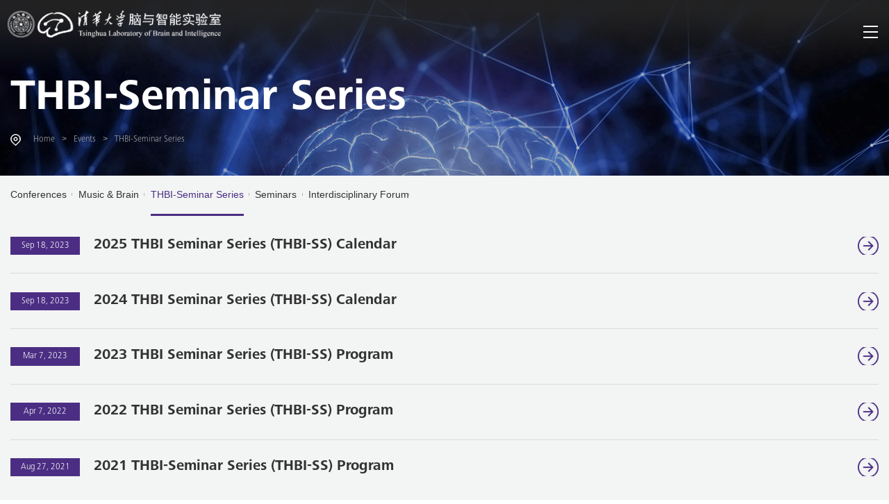

--- FILE ---
content_type: text/html
request_url: https://brain.tsinghua.edu.cn/en/Events/THBI_Seminar_Series.htm
body_size: 6985
content:
<!DOCTYPE html>
<html class="no-js">
    <head>
        <meta charset="utf-8">
        <meta http-equiv="X-UA-Compatible" content="IE=edge">
        <meta name="description" content="">
        
        <meta name="format-detection" content="telephone=no" />
        <meta name="format-detection" content="address=no">
        <meta http-equiv="X-UA-Compatible" content="IE=edge,chrome=1">
        <meta name="viewport" content="width=device-width,initial-scale=1.0,maximum-scale=1.0,user-scalable=0">
         <link rel="shortcut icon" type="image/x-icon" href="../favicon.ico" 　="">
        <title>THBI-Seminar Series-Tsinghua Laboratory of Brain and Intelligence</title><META Name="keywords" Content="清华大学脑与智能实验室,Tsinghua Laboratory of Brain and Intelligence,THBI-Seminar Series" />

        <!-- Set render engine for 360 browser -->
        <meta name="renderer" content="webkit">

        <link rel="shortcut icon" href="#" />
        <link rel="stylesheet" href="../css/animate.css">
        <link rel="stylesheet" href="../css/a_style.css">
        <link rel="stylesheet" href="../css/swiper.css" />
        <script src="../js/a_jquery_1.js"></script>

        <!--<![endif]-->
                        <!-- Compatible files -->
                        <!--[if lte IE 9]>
                        <i class="ie_bg"></i><div class="ie9tips"> <img src="../images/logo.png" alt=""> <p>本站不再支持您的浏览器，请使用360浏览器8及以上（极速模式）、IE10及以上、Chrome5、Safari6、Firefox 3.6及以上、 Opera 10.5及以上浏览器观看。请升级您的浏览器到 <a href="http://browsehappy.osfipin.com/" target="_blank" style="text-decoration:underline">更高的版本</a>！以获得更好的观看效果。</p></div>
                        <![endif]-->
    <!--Announced by Visual SiteBuilder 9-->
<link rel="stylesheet" type="text/css" href="../_sitegray/_sitegray_d.css" />
<script language="javascript" src="../_sitegray/_sitegray.js"></script>
<!-- CustomerNO:77656262657232307e78475c5356574200000003435c -->
<link rel="stylesheet" type="text/css" href="../list.vsb.css" />
<script type="text/javascript" src="/system/resource/js/counter.js"></script>
<script type="text/javascript">_jsq_(1017,'/list.jsp',-1,1797919122)</script>
</head>

    <body>
        <!--============================头部 开始=============================-->
        <section class="header_box">
            <header id="header">
                <div class="w172 clearfix">
                    <div id="logo" class="fl">
                        <div class="table">
                            <div class="table_cell">
<!-- 网站logo图片地址请在本组件"内容配置-网站logo"处填写 -->
<a href="../index.htm" title="脑与智能实验室英文"><img class="logo_white" src="../images/logo.png" alt=""></a>



                            </div>
                        </div>
                    </div>
                    <div class="fr clearfix">
                        <div class="header_link clearfix">
                            <div class="fr">
                                <div class="search_btn fr btn" name="tss">
                                    <img class="top_search_white" src="../images/top_search.png" alt="">
                                </div>
                                <script language="javascript" src="/system/resource/js/dynclicks.js"></script><script language="javascript" src="/system/resource/js/openlink.js"></script>

<ul class="clearfix fr">

									<li><a href="https://brain.tsinghua.edu.cn/" title="" onclick="_addDynClicks(&#34;wburl&#34;, 1797919122, 79665)">中文</a></li>
								</ul>
        
                            </div>
                        </div>
                        <nav id="nav" class="fr">
                            <ul class="clearfix">
                                <li class=""><a href="../index.htm" title="Home">
                                        <h3>Home</h3>
                                    </a>
                                                                  </li>
                                <li class=""><a href="../News.htm" title="News">
                                        <h3>News</h3>
                                    </a>
                                                                  </li>
                                <li>
                                    <a href="../People1/Directors.htm" title="People">
                                        <h3>People</h3>
                                    </a>
                                    <div class="sub">
                                        <div class="box">

                                        <div class="zdhej-div">     <a href="../People1/Directors.htm" title="Directors">Directors</a>
                                        
                                        
                                        
                                        
                                        
                                        
                                         </div>

                                        <div class="zdhej-div">     <a href="../People1/Faculty.htm" title="Faculty">Faculty</a>
                                        
                                        
                                        
                                        
                                        
                                        
                                         </div>

                                        <div class="zdhej-div">     <a href="../People1/Staff.htm" title="Staff">Staff</a>
                                        
                                        
                                        
                                        
                                        
                                        
                                         </div>
                                        </div>
                                    </div>
                                </li>
                                <li>
                                    <a href="../Research1/Research_Areas.htm" title="Research">
                                        <h3>Research</h3>
                                    </a>
                                    <div class="sub">
                                        <div class="box">

                                        <div class="zdhej-div">     <a href="../Research1/Research_Areas.htm" title="Research Areas">Research Areas</a>
                                        
                                        
                                        
                                        
                                        
                                        
                                         </div>

                                        <div class="zdhej-div">     <a href="../Research1/Research_Infrastructure.htm" title="Research Infrastructure">Research Infrastructure</a>
                                        
                                        
                                         
                                         <ul class="zdhsj-ul">
                                         
                                         
                                         
                                          <li>    <a href="../Research1/Research_Infrastructure/Non_Human_Primate_Research_Center.htm" title="Non-Human Primate Research Center">Non-Human Primate Research Center</a> 
                                         
                                           </li>
                                         
                                         
                                          <li>    <a href="../Research1/Research_Infrastructure/Brain_Imaging_Center.htm" title="Brain Imaging Center">Brain Imaging Center</a> 
                                         
                                           </li>
                                         </ul>
                                         
                                        
                                        
                                        
                                        
                                         </div>

                                        <div class="zdhej-div">     <a href="../Research1/Research_Centers.htm" title="Research Centers">Research Centers</a>
                                        
                                        
                                         
                                         <ul class="zdhsj-ul">
                                         
                                         
                                         
                                          <li>    <a href="../Research1/Research_Centers/Complex_Network_Intelligence_Center.htm" title="Complex Network Intelligence Center">Complex Network Intelligence Center</a> 
                                         
                                           </li>
                                         
                                         
                                          <li>    <a href="../Research1/Research_Centers/Brain_inspired_Computing_Social_Interaction.htm" title="Brain-inspired Computing &amp; Social Interaction Research Center">Brain-inspired Computing &amp; Social Interaction Research Center</a> 
                                         
                                           </li>
                                         
                                         
                                          <li>    <a href="../Research1/Research_Centers/Center_of_Music_and_Brain.htm" title="Center of Music and Brain">Center of Music and Brain</a> 
                                         
                                           </li>
                                         
                                         
                                          <li>    <a href="../Research1/Research_Centers/Child_Cognition_Center.htm" title="Child Cognition Center">Child Cognition Center</a> 
                                         
                                           </li>
                                         </ul>
                                         
                                        
                                        
                                        
                                        
                                         </div>

                                        <div class="zdhej-div">     <a href="../Research1/Publications.htm" title="Publications">Publications</a>
                                        
                                        
                                        
                                        
                                        
                                        
                                         </div>
                                        </div>
                                    </div>
                                </li>
                                <li>
                                    <a href="../Events.htm" title="Events">
                                        <h3>Events</h3>
                                    </a>
                                    <div class="sub">
                                        <div class="box">

                                        <div class="zdhej-div">     <a href="Conferences.htm" title="Conferences">Conferences</a>
                                        
                                        
                                        
                                        
                                        
                                        
                                         </div>

                                        <div class="zdhej-div">     <a href="Music_Brain/Bali_Workshop.htm" title="Music &amp; Brain">Music &amp; Brain</a>
                                        
                                        
                                         
                                         <ul class="zdhsj-ul">
                                         
                                         
                                         
                                          <li>    <a href="Music_Brain/Bali_Workshop.htm" title="Bali Workshop">Bali Workshop</a> 
                                         
                                           </li>
                                         
                                         
                                          <li>    <a href="Music_Brain/Summer_Camp.htm" title="Summer Camp">Summer Camp</a> 
                                         
                                           </li>
                                         
                                         
                                          <li>    <a href="Music_Brain/Activities.htm" title="Activities">Activities</a> 
                                         
                                           </li>
                                         </ul>
                                         
                                        
                                        
                                        
                                        
                                         </div>

                                        <div class="zdhej-div">     <a href="THBI_Seminar_Series.htm" title="THBI-Seminar Series">THBI-Seminar Series</a>
                                        
                                        
                                        
                                        
                                        
                                        
                                         </div>

                                        <div class="zdhej-div">     <a href="Seminars.htm" title="Seminars">Seminars</a>
                                        
                                        
                                        
                                        
                                        
                                        
                                         </div>

                                        <div class="zdhej-div">     <a href="Interdisciplinary_Forum.htm" title="Interdisciplinary Forum">Interdisciplinary Forum</a>
                                        
                                        
                                        
                                        
                                        
                                        
                                         </div>
                                        </div>
                                    </div>
                                </li>
                                <li>
                                    <a href="../Academic_Programs.htm" title="Academic Programs">
                                        <h3>Academic Programs</h3>
                                    </a>
                                    <div class="sub">
                                        <div class="box">

                                        <div class="zdhej-div">     <a href="../Academic_Programs/Short_term_Programs.htm" title="Short-term Programs">Short-term Programs</a>
                                        
                                        
                                         
                                         <ul class="zdhsj-ul">
                                         
                                         
                                         
                                          <li>    <a href="../Academic_Programs/Short_term_Programs/a2024_Summer_School.htm" title="2024 Summer School">2024 Summer School</a> 
                                         
                                           </li>
                                         
                                         
                                          <li>    <a href="../Academic_Programs/Short_term_Programs/a2022_Summer_School.htm" title="2022 Summer School">2022 Summer School</a> 
                                         
                                           </li>
                                         </ul>
                                         
                                        
                                        
                                        
                                        
                                         </div>

                                        <div class="zdhej-div">     <a href="../Academic_Programs/Graduate_Studies.htm" title="Graduate Studies">Graduate Studies</a>
                                        
                                        
                                        
                                        
                                        
                                        
                                         </div>
                                        </div>
                                    </div>
                                </li>
                                <li>
                                    <a href="../Open_Positions/Faculty_Staff.htm" title="Open Positions">
                                        <h3>Open Positions</h3>
                                    </a>
                                    <div class="sub">
                                        <div class="box">

                                        <div class="zdhej-div">     <a href="../Open_Positions/Faculty_Staff.htm" title="Faculty &amp; Staff">Faculty &amp; Staff</a>
                                        
                                        
                                        
                                        
                                        
                                        
                                         </div>

                                        <div class="zdhej-div">     <a href="../Open_Positions/Postdoctoral.htm" title="Postdoctoral">Postdoctoral</a>
                                        
                                        
                                        
                                        
                                        
                                        
                                         </div>
                                        </div>
                                    </div>
                                </li>
                                <li class=""><a href="../Contact_Us.htm" title="Contact Us">
                                        <h3>Contact Us</h3>
                                    </a>
                                                                  </li>
                            </ul>
                        </nav>
                    </div>
                </div>
                <i class="line_bot"></i>
            </header>
        </section>
        <script>
            $(window).scroll(function() {
                var winHeight = $(this).scrollTop()
                if (winHeight > 0) {
                    $('#header').addClass('xg');
                    $('#header').mouseleave(function(e) {
                        $('#header').addClass('xg');
                    });
                } else {
                    $('#header').removeClass("xg");
                    $('#header').mouseleave(function(e) {
                        $('#header').removeClass('xg');
                    });
                }
            });
        </script>
        
        <!--弹窗开始-->
        <div class="tc2">
            <div class="tc" name="tss">
                <div class="tc-box">
                    <div class="form">
                        <script type="text/javascript">
    function _nl_ys_check(){
        
        var keyword = document.getElementById('showkeycode1046929').value;
        if(keyword==null||keyword==""){
            alert("Please enter the content you want to retrieve!");
            return false;
        }
        if(window.toFF==1)
        {
            document.getElementById("lucenenewssearchkey1046929").value = Simplized(keyword );
        }else
        {
            document.getElementById("lucenenewssearchkey1046929").value = keyword;            
        }
        var  base64 = new Base64();
        document.getElementById("lucenenewssearchkey1046929").value = base64.encode(document.getElementById("lucenenewssearchkey1046929").value);
        new VsbFormFunc().disableAutoEnable(document.getElementById("showkeycode1046929"));
        return true;
    } 
</script>
<form action="../search.jsp?wbtreeid=1017" method="post" id="au3a" name="au3a" onsubmit="return _nl_ys_check()" style="display: inline">
 <input type="hidden" id="lucenenewssearchkey1046929" name="lucenenewssearchkey" value=""><input type="hidden" id="_lucenesearchtype1046929" name="_lucenesearchtype" value="1"><input type="hidden" id="searchScope1046929" name="searchScope" value="0">

<input type="text" name="showkeycode" id="showkeycode1046929">
<input id="bnt_close" type="submit" value=" " align="absmiddle" style="cursor: hand">


</form><script language="javascript" src="/system/resource/js/base64.js"></script><script language="javascript" src="/system/resource/js/formfunc.js"></script>

                    </div>
                </div>
                <div class="tc-bg"></div>
            </div>
        </div>
        <!--弹窗结束-->
        <!--pc header end-->
        
        <!--wap header-->
        <section class="m_header_box">
            <header id="m_header">
                <div id="logo">
                    <div class="table">
                        <div class="table_cell">
                            
<!-- 网站logo图片地址请在本组件"内容配置-网站logo"处填写 -->
<a href="../index.htm" title="脑与智能实验室英文"><img class="logo_white" src="../images/logo.png" alt=""></a>



                        </div>
                    </div>
                </div>
                <div id="nav_btn_box">
                    <div class="table">
                        <div class="table_cell">
                            <aside id="nav_btn">
                                <div class="point" name="1" id="mbtn"> <span class="navbtn"></span> </div>
                            </aside>
                        </div>
                    </div>
                </div>
            </header>
        </section>
        <nav id="m_nav">
            <div class="tc_search">
                  <script type="text/javascript">
    function _nl_ys_check1(){
        
        var keyword = document.getElementById('showkeycode1046950').value;
        if(keyword==null||keyword==""){
            alert("Please enter the content you want to retrieve!");
            return false;
        }
        if(window.toFF==1)
        {
            document.getElementById("lucenenewssearchkey1046950").value = Simplized(keyword );
        }else
        {
            document.getElementById("lucenenewssearchkey1046950").value = keyword;            
        }
        var  base64 = new Base64();
        document.getElementById("lucenenewssearchkey1046950").value = base64.encode(document.getElementById("lucenenewssearchkey1046950").value);
        new VsbFormFunc().disableAutoEnable(document.getElementById("showkeycode1046950"));
        return true;
    } 
</script>
<form action="../search.jsp?wbtreeid=1017" method="post" id="au5a" name="au5a" onsubmit="return _nl_ys_check1()" class="header-search" style="display: inline">
 <input type="hidden" id="lucenenewssearchkey1046950" name="lucenenewssearchkey" value=""><input type="hidden" id="_lucenesearchtype1046950" name="_lucenesearchtype" value="1"><input type="hidden" id="searchScope1046950" name="searchScope" value="0">
 

					<input type="hidden" name="s" value="so">
					<input type="text" name="showkeycode" id="showkeycode1046950" class="focus_js" placeholder="" name="keyword" autocomplete="off" style="color:#fff;">
					<button type="submit" class="btn_blue fl tc_close" value=""></button>
				


</form>

            </div>
            <ul class="m_nav_list">

                <li class="">
                    <a class="a" href="../index.htm" title="Home" title="">
                        <h3>Home</h3>
                    </a>
                </li>

                <li class="">
                    <a class="a" href="../News.htm" title="News" title="">
                        <h3>News</h3>
                    </a>
                </li>


                <li class="title">
                    <a class="a" href="../People1/Directors.htm" title="People" title="">
                        <h3>People</h3>
                        
                        
                        
                        
                    </a><i></i>
                    <div class="list">

                       <div class="div-i"> <a href="../People1/Directors.htm" title="Directors">Directors</a>
                        
                        
                        
                        
                        
                       </div>
                       
                       
                       
                        
                        
                        

                       <div class="div-i"> <a href="../People1/Faculty.htm" title="Faculty">Faculty</a>
                        
                        
                        
                        
                        
                       </div>
                       
                       
                       
                        
                        
                        

                       <div class="div-i"> <a href="../People1/Staff.htm" title="Staff">Staff</a>
                        
                        
                        
                        
                        
                       </div>
                       
                       
                       
                        
                        
                        
                    </div>
                </li>

                <li class="title">
                    <a class="a" href="../Research1/Research_Areas.htm" title="Research" title="">
                        <h3>Research</h3>
                        
                        
                        
                        
                    </a><i></i>
                    <div class="list">

                       <div class="div-i"> <a href="../Research1/Research_Areas.htm" title="Research Areas">Research Areas</a>
                        
                        
                        
                        
                        
                       </div>
                       
                       
                       
                        
                        
                        

                       <div class="div-i"> <a href="../Research1/Research_Infrastructure.htm" title="Research Infrastructure">Research Infrastructure</a>
                        
                        
                        
                        
                        
                        <i class="i"></i></div>
                       
                       
                       
                    <div class="list1">
<a href="../Research1/Research_Infrastructure/Non_Human_Primate_Research_Center.htm" title="Non-Human Primate Research Center">Non-Human Primate Research Center</a>
<a href="../Research1/Research_Infrastructure/Brain_Imaging_Center.htm" title="Brain Imaging Center">Brain Imaging Center</a>
                    </div>
                        
                        
                        
                        

                       <div class="div-i"> <a href="../Research1/Research_Centers.htm" title="Research Centers">Research Centers</a>
                        
                        
                        
                        
                        
                        <i class="i"></i></div>
                       
                       
                       
                    <div class="list1">
<a href="../Research1/Research_Centers/Complex_Network_Intelligence_Center.htm" title="Complex Network Intelligence Center">Complex Network Intelligence Center</a>
<a href="../Research1/Research_Centers/Brain_inspired_Computing_Social_Interaction.htm" title="Brain-inspired Computing &amp; Social Interaction Research Center">Brain-inspired Computing &amp; Social Interaction Research Center</a>
<a href="../Research1/Research_Centers/Center_of_Music_and_Brain.htm" title="Center of Music and Brain">Center of Music and Brain</a>
<a href="../Research1/Research_Centers/Child_Cognition_Center.htm" title="Child Cognition Center">Child Cognition Center</a>
                    </div>
                        
                        
                        
                        

                       <div class="div-i"> <a href="../Research1/Publications.htm" title="Publications">Publications</a>
                        
                        
                        
                        
                        
                       </div>
                       
                       
                       
                        
                        
                        
                    </div>
                </li>

                <li class="title">
                    <a class="a" href="../Events.htm" title="Events" title="">
                        <h3>Events</h3>
                        
                        
                        
                        
                    </a><i></i>
                    <div class="list">

                       <div class="div-i"> <a href="Conferences.htm" title="Conferences">Conferences</a>
                        
                        
                        
                        
                        
                       </div>
                       
                       
                       
                        
                        
                        

                       <div class="div-i"> <a href="Music_Brain/Bali_Workshop.htm" title="Music &amp; Brain">Music &amp; Brain</a>
                        
                        
                        
                        
                        
                        <i class="i"></i></div>
                       
                       
                       
                    <div class="list1">
<a href="Music_Brain/Bali_Workshop.htm" title="Bali Workshop">Bali Workshop</a>
<a href="Music_Brain/Summer_Camp.htm" title="Summer Camp">Summer Camp</a>
<a href="Music_Brain/Activities.htm" title="Activities">Activities</a>
                    </div>
                        
                        
                        
                        

                       <div class="div-i"> <a href="THBI_Seminar_Series.htm" title="THBI-Seminar Series">THBI-Seminar Series</a>
                        
                        
                        
                        
                        
                       </div>
                       
                       
                       
                        
                        
                        

                       <div class="div-i"> <a href="Seminars.htm" title="Seminars">Seminars</a>
                        
                        
                        
                        
                        
                       </div>
                       
                       
                       
                        
                        
                        

                       <div class="div-i"> <a href="Interdisciplinary_Forum.htm" title="Interdisciplinary Forum">Interdisciplinary Forum</a>
                        
                        
                        
                        
                        
                       </div>
                       
                       
                       
                        
                        
                        
                    </div>
                </li>

                <li class="title">
                    <a class="a" href="../Academic_Programs.htm" title="Academic Programs" title="">
                        <h3>Academic Programs</h3>
                        
                        
                        
                        
                    </a><i></i>
                    <div class="list">

                       <div class="div-i"> <a href="../Academic_Programs/Short_term_Programs.htm" title="Short-term Programs">Short-term Programs</a>
                        
                        
                        
                        
                        
                        <i class="i"></i></div>
                       
                       
                       
                    <div class="list1">
<a href="../Academic_Programs/Short_term_Programs/a2024_Summer_School.htm" title="2024 Summer School">2024 Summer School</a>
<a href="../Academic_Programs/Short_term_Programs/a2022_Summer_School.htm" title="2022 Summer School">2022 Summer School</a>
                    </div>
                        
                        
                        
                        

                       <div class="div-i"> <a href="../Academic_Programs/Graduate_Studies.htm" title="Graduate Studies">Graduate Studies</a>
                        
                        
                        
                        
                        
                       </div>
                       
                       
                       
                        
                        
                        
                    </div>
                </li>

                <li class="title">
                    <a class="a" href="../Open_Positions/Faculty_Staff.htm" title="Open Positions" title="">
                        <h3>Open Positions</h3>
                        
                        
                        
                        
                    </a><i></i>
                    <div class="list">

                       <div class="div-i"> <a href="../Open_Positions/Faculty_Staff.htm" title="Faculty &amp; Staff">Faculty &amp; Staff</a>
                        
                        
                        
                        
                        
                       </div>
                       
                       
                       
                        
                        
                        

                       <div class="div-i"> <a href="../Open_Positions/Postdoctoral.htm" title="Postdoctoral">Postdoctoral</a>
                        
                        
                        
                        
                        
                       </div>
                       
                       
                       
                        
                        
                        
                    </div>
                </li>
                <li class="">
                    <a class="a" href="../Contact_Us.htm" title="Contact Us" title="">
                        <h3>Contact Us</h3>
                    </a>
                </li>

            
            </ul>
            
        
        
        <script>

        $(".i").click(function () {
            $(this).parent().siblings(".list1").slideToggle()
      
            
        })
    </script>
    

            <p class="m_nav_link">
                
<a href="https://brain.tsinghua.edu.cn/" title="" onclick="_addDynClicks(&#34;wburl&#34;, 1797919122, 79665)">中文</a>


            </p>
        </nav>
        <section class="nav_mask"></section>
        <!--============================头部 结束=============================-->

        <!--============================主体 开始=============================-->
        <!-- list-banner start -->
        <div class="list-banner clearfix">
            <div class="pic"><img src="../images/nr-banner.jpg"></div>
            <div class="position">
                <div class="w132">
                    <h5><a> 



THBI-Seminar Series</a></h5>

     <p>
                   <a href="../index.htm">Home</a>
                >
                <a href="../Events.htm">Events</a>
                >
                <a href="THBI_Seminar_Series.htm">THBI-Seminar Series</a>
</p>

                </div>
            </div>
        </div>
        <!-- list-banner end -->
        <div class="list-box">
        <div class="list-nav">
            <div class="w132">
                <div class="m-list-nav"><h5>



THBI-Seminar Series</h5></div>
<ul class="clearfix">

        
                    <li class=""><a href="Conferences.htm" title="Conferences">Conferences</a></li>
    

        
                    <li class=""><a href="Music_Brain/Bali_Workshop.htm" title="Music &amp; Brain">Music &amp; Brain</a></li>
    

        
                    <li class="on"><a href="THBI_Seminar_Series.htm" title="THBI-Seminar Series">THBI-Seminar Series</a></li>
    

        
                    <li class=""><a href="Seminars.htm" title="Seminars">Seminars</a></li>
    

        
                    <li class=""><a href="Interdisciplinary_Forum.htm" title="Interdisciplinary Forum">Interdisciplinary Forum</a></li>
    
                </ul>
            </div>
        </div>
        <script>
            $(".list-nav .m-list-nav").click(function(){
              $(".list-nav ul").slideToggle();
            });
        </script>
        <div class="list w132 clearfix">
                <div class="list07">






<script language="javascript" src="/system/resource/js/centerCutImg.js"></script><script language="javascript" src="/system/resource/js/ajax.js"></script><ul>
                    <li>
                        <a href="../info/1017/1585.htm" target="_blank" title=" 2025 THBI Seminar Series (THBI-SS) Calendar ">
                            <i>Sep 18, 2023</i>
                            <p> 2025 THBI Seminar Series (THBI-SS) Calendar </p>
                        </a>
                    </li>
                
                
                    <li>
                        <a href="../info/1017/1401.htm" target="_blank" title=" 2024 THBI Seminar Series (THBI-SS) Calendar ">
                            <i>Sep 18, 2023</i>
                            <p> 2024 THBI Seminar Series (THBI-SS) Calendar </p>
                        </a>
                    </li>
                
                
                    <li>
                        <a href="../info/1017/1361.htm" target="_blank" title=" 2023 THBI Seminar Series (THBI-SS) Program ">
                            <i>Mar 7, 2023</i>
                            <p> 2023 THBI Seminar Series (THBI-SS) Program </p>
                        </a>
                    </li>
                
                
                    <li>
                        <a href="../info/1017/1323.htm" target="_blank" title=" 2022 THBI Seminar Series (THBI-SS) Program ">
                            <i>Apr 7, 2022</i>
                            <p> 2022 THBI Seminar Series (THBI-SS) Program </p>
                        </a>
                    </li>
                
                
                    <li>
                        <a href="../info/1017/1141.htm" target="_blank" title="2021 THBI-Seminar Series (THBI-SS) Program">
                            <i>Aug 27, 2021</i>
                            <p>2021 THBI-Seminar Series (THBI-SS) Program</p>
                        </a>
                    </li>
                
                
                
                    </ul>
                    <div class="fanye"> <link rel="stylesheet" Content-type="text/css" href="/system/resource/css/pagedown/sys.css"><div class="pb_sys_common pb_sys_normal pb_sys_style1" style="margin-top:10px;text-align:center;"><span class="p_t">5articles in total</span> <span class="p_pages"><span class="p_first_d p_fun_d">First</span><span class="p_prev_d p_fun_d">Previous</span><span class="p_no_d">1</span><span class="p_next_d p_fun_d">Next</span><span class="p_last_d p_fun_d">Last</span></span></div></div><script>_showDynClickBatch(['dynclicks_u12_1585','dynclicks_u12_1401','dynclicks_u12_1361','dynclicks_u12_1323','dynclicks_u12_1141'],[1585,1401,1361,1323,1141],"wbnews", 1797919122)</script>
                    
                </div>
        </div>
        </div>
        <!--============================主体 结束=============================-->

        <!--============================底部 开始=============================-->
        <div class="footer">
            <div class="w132">
                <div class="links">

<p>

					<a href="https://www.tsinghua.edu.cn/en/index.htm" title="" onclick="_addDynClicks(&#34;wburl&#34;, 1797919122, 77810)">Tsinghua University</a>
				

					<a href="#" title="" onclick="_addDynClicks(&#34;wburl&#34;, 1797919122, 77811)">The Future Lab-Tsinghua University</a>
				

					<a href="https://www.cs.tsinghua.edu.cn/csen/" title="" onclick="_addDynClicks(&#34;wburl&#34;, 1797919122, 77812)">Computer Science and Technology</a>
				

					<a href="https://www.ee.tsinghua.edu.cn/en/" title="" onclick="_addDynClicks(&#34;wburl&#34;, 1797919122, 77813)">Electronic Engineering</a>
				

					<a href="#" title="" onclick="_addDynClicks(&#34;wburl&#34;, 1797919122, 77814)">Biomedical Engineering</a>
				

					<a href="http://www.tuef.tsinghua.edu.cn/index/index_en.htm" title="" onclick="_addDynClicks(&#34;wburl&#34;, 1797919122, 77815)">THU Education Foundation</a>
				

					<a href="https://www.med.tsinghua.edu.cn/en/" title="" onclick="_addDynClicks(&#34;wburl&#34;, 1797919122, 77816)">School of Medicine</a>
				

					<a href="https://www.pcs.tsinghua.edu.cn/xlxen/index.htm" title="" onclick="_addDynClicks(&#34;wburl&#34;, 1797919122, 77817)">Department of  Psychological and Cognitive Sciences</a>
				

					<a href="#" title="" onclick="_addDynClicks(&#34;wburl&#34;, 1797919122, 77818)">Department of Automation</a>
				

					</p>
                    
                </div>
                <div class="ewm-box">
                    <ul class="clearfix">

    
                        
                    </ul>
                </div>
                <div class="copyright">

<!-- 版权内容请在本组件"内容配置-版权"处填写 -->
<p style="text-wrap-mode: wrap;">Tel: 010-62786624&nbsp; &nbsp; &nbsp; &nbsp; &nbsp;E-mail: infothbi@tsinghua.edu.cn</p><p style="text-wrap-mode: wrap;">Address: Tsinghua Laboratory of Brain and Intelligence, Lv Dalong Building, Tsinghua University, Haidian District, Beijing, 100084</p><p>© Tsinghua Laboratory of Brain and Intelligence. All Rights Reserved</p>
                    
                </div>
            </div>
        </div>
        <!--============================底部 开始=============================-->


        <!--返回顶部-->
            <div class="backtop">
                <img src="../images/top.png" alt="">
            </div>

        <!--============================底部 结束=============================-->

        <!--============================动画 开始=============================-->

        <script src="../js/a_style.js"></script>
        <script src="../js/swiper.js"></script>
        
        
        <script>
                    $(function(){
            var sc=$(document),
                win=$(window);
        
            win.scroll(function(){
                if(sc.scrollTop() > 200) {
                    $('.backtop').fadeIn();
                }else {
                    $('.backtop').fadeOut();
                }
            })
        
            $('.backtop').click(function(){
                 $( "html,body").animate({ "scrollTop" : 0 }, 500);
            })
        
        })
                </script>
                <script>
                    $(".list-nav .pic").click(function(){
                      $(".list-nav ul").slideToggle();
                    });
                </script>

        <!--============================动画 结束=============================-->
        
    </body>
</html>


--- FILE ---
content_type: text/css
request_url: https://brain.tsinghua.edu.cn/en/css/a_style.css
body_size: 14106
content:
@charset "utf-8";
/* CSS Document public*/
/*低版本跳转样式*/
.ie_bg{width:100%;height:100%;position:fixed;top:0;left:0;background-color:#000;opacity:0.9;filter:alpha(opacity=90);z-index:99998;}
.ie9tips{width:600px;height:300px;position:fixed;top:50%;left:50%;margin:-150px 0 0 -300px;line-height: 1.8;color:#fff;z-index:99999;text-align:center;}
.ie9tips a{color:red;}  
.ie9tips img{display:block;margin:0 auto;opactiy:0.9;filter:alpha(opacity=90);max-width: 100%;} 
.ie9tips p{padding-top:10px;color:#fff;width: 420px;margin:10px auto;line-height: 1.8;}


*{font-family:Arial, Helvetica,"Microsoft Yahei", sans-serif; padding: 0; margin:0; box-sizing:border-box; overflow-scrolling:touch; -webkit-overflow-scrolling:touch;}
body{padding:0;margin:0;font-family:Arial,"Microsoft Yahei",Helvetica, sans-serif;-webkit-font-smoothing:antialiased;font-smoothing:antialiased; line-height: 1; font-size:14px;overflow-x: hidden;}
html,body{ min-height:100%;} html{ overflow:-moz-scrollbars-vertical;} 
::-webkit-scrollbar {width:4px;height: 8px;background-color: #F5F5F5;}
::-webkit-scrollbar-track {border-radius: 10px;background-color: #E2E2E2;}
::-webkit-scrollbar-thumb {border-radius: 10px; background-color: #333;}
.img_vsb_content{ /*float:left;*/}
.clearfix:after{/*伪元素是行内元素 正常浏览器清除浮动方法*/ content: ""; display: block; height: 0; clear:both; visibility: hidden;}
.clearfix{*zoom: 1;/*ie6清除浮动的方式 *号只有IE6-IE7执行，其他浏览器不执行*/}

.pb_sys_style1 .p_no_d{border: 1px solid #4b2e83 !important;  background-color: #4b2e83!important;}
input,button,textarea {background: none; outline: none;border: none;-webkit-appearance:none; border-radius:0}
input:focus {border: none;}

.img_zd{ position:relative; width:100%}
.img_zd .img_hezi{padding-bottom: 67.80% !important;}
.img_zd>img{position:absolute;top:0;right:0;bottom:0;left:0;object-fit:cover;height: 100%;width: 100%;}

a{text-decoration:none;bblr:expression(this.onFocus=this.blur());/*IE使用*/outline-style:none;/*FF使用*/; outline:none;}
a,input,img,:focus{ mayfish:expression(this.onfocus=this.blur); cursor:handbblr:expression(this.onFocus=this.blur());/*IE使用*/ outline-style:none;/*FF使用*/ } /*去除a标签带来的虚框*/
ul{list-style:none;}
img{border:0px}
ul,li,dl,dt,dd,h1,h2,h3,h4,h5,h6,form,p{padding:0;margin:0; font-weight:normal;}
ul li{ list-style:none;}
h3,h4,h5{ font-weight:normal;}
h4 a:hover,h5 a:hover{ -moz-transition: all 0.36s ease-in-out;-webkit-transition: all 0.36s ease-in-out;-o-transition: all 0.36s ease-in-out;-ms-transition: all 0.36s ease-in-out;transition: all 0.36s ease-in-out;}
hr{display:block;height:1px;border:0;background:#d8d8d8;padding:0;margin-bottom: 3.25rem;margin-top: 2.5rem;}
abbr,article,aside,audio,canvas,datalist,details,dialog,eventsource,figure,footer,header,hgroup,mark,menu,meter,nav,output,progress,section,time,video{display:block}
video{ object-fit:cover}
.fl{ float:left}
.fr{ float:right}
.clear{clear:both;height:0px;font-size:1px;line-height:0px}
.container01,.container01 ,.container03,.container04,.container05,.container06,.container07,.container08,.n-container01,.n-container03,.n-container04{ margin:0 auto;}
.slow img:hover{ transform:scale(1.05);}/*图片放大*/
.slow img{-moz-transition: all 0.2s ease-in-out;-webkit-transition: all 0.2s ease-in-out;-o-transition: all 0.2s ease-in-out;-ms-transition: all 0.2s ease-in-out;transition: all 0.2s ease-in-out;}/*缓慢效果*/
h5 a,.more a{-moz-transition: all 0.36s ease-in-out;-webkit-transition: all 0.36s ease-in-out;-o-transition: all 0.36s ease-in-out;-ms-transition: all 0.36s ease-in-out;transition: all 0.36s ease-in-out;}/*缓慢效果*/
slow01{-moz-transition: all 0.6s ease-in-out;-webkit-transition: all 0.6s ease-in-out;-o-transition: all 0.6s ease-in-out;-ms-transition: all 0.6s ease-in-out;transition: all 0.6s ease-in-out;}/*缓慢效果*/
.slow02{-moz-transition:all 0.6s cubic-bezier(0.215, 0.61, 0.355, 1) 0s;-webkit-transition: all 0.6s cubic-bezier(0.215, 0.61, 0.355, 1) 0s;-o-transition: all 0.6s cubic-bezier(0.215, 0.61, 0.355, 1) 0s;-ms-transition: all 0.6s cubic-bezier(0.215, 0.61, 0.355, 1) 0s;transition: all 0.6s cubic-bezier(0.215, 0.61, 0.355, 1) 0s;}
.shadow{ -ms-filter: "progid:DXImageTransform.Microsoft.Shadow(Strength=2, Direction=90, Color='#999999')";  /* For IE 8 */ filter: 
progid:DXImageTransform.Microsoft.Shadow(Strength=2, Direction=90, Color='#999999');  /* For IE 5.5 - 7 */-moz-box-shadow: 1px 1px 10px #999999;/* for firefox */ -webkit-box-shadow: 1px 1px 10px #999999;/* for safari or chrome */ box-shadow:1px 1px 10px #999999;/* for opera or ie9 */}
.radius{-moz-border-radius:3px; -webkit-border-radius:3px; border-radius:3px; }
.opacity{filter:alpha(opacity=100); opacity:1; -moz-opacity:1; -khtml-opacity:1}/*透明代码*/
.overfloat-dot{overflow:hidden;text-overflow:ellipsis;white-space:nowrap}/*文本超出 小圆点显示*/
.overfloat-dot-2{ overflow: hidden; text-overflow: ellipsis; display: -webkit-box; -webkit-line-clamp: 2; -webkit-box-orient: vertical;}
.overfloat-dot-3{ overflow: hidden; text-overflow: ellipsis; display: -webkit-box; -webkit-line-clamp: 3; -webkit-box-orient: vertical;}
.gray { -webkit-filter:grayscale(100%); -moz-filter:grayscale(100%); -ms-filter:grayscale(100%); -o-filter:grayscale(100%); filter:grayscale(100%); filter:gray; filter:alpha(opacity=60); opacity:0.6;  -moz-opacity:0.6; -khtml-opacity:0.6;} 
/*transform:rotateY(180deg); -webkit-transform:rotateY(180deg);  -moz-transform:rotateY(180deg); transform:translateX(-50%) translateY(-50%);-o-transform:translateX(-50%) translateY(-50%);-ms-transform: translateX(-50%) translateY(-50%);*/  /*180度旋转*/
/*oncontextmenu="return false" ondragstart="return false" onselectstart="return false"*/
/*filter:progid:DXImageTransform.Microsoft.gradient(enabled='true',startColorstr='#7F000000', endColorstr='#7F000000');background:rgba(0,0,0,0.5);*/  /*透明背景*/
@font-face{
    font-family: 'FRUTIGERNEXTLTW1G-BOLD';
    src : url('../fonts/FRUTIGERNEXTLTW1G-BOLD.OTF');
}
@font-face{
    font-family: 'FRUTIGERNEXTLTW1G-LIGHT';
    src : url('../fonts/FRUTIGERNEXTLTW1G-LIGHT.OTF');
}
.a_body{ position:relative;}
::-webkit-scrollbar {width:5px;height:5px; background:#f1f1f1}
::-webkit-scrollbar-track {border-radius:0; background:#f1f1f1}
::-webkit-scrollbar-thumb {border-radius:0; background:#333333}

input::-webkit-input-placeholder{ color:#999;}
input::-moz-placeholder{ /* Mozilla Firefox 19+ */ color:#999; }
input:-moz-placeholder{ /* Mozilla Firefox 4 to 18 */ color:#999;}
input:-ms-input-placeholder{ /* Internet Explorer 10-11 */ color:#999;}

textarea::-webkit-input-placeholder{ color:#999;}
textarea::-moz-placeholder{ /* Mozilla Firefox 19+ */ color:#999;}
textarea:-moz-placeholder{ /* Mozilla Firefox 4 to 18 */ color:#999;}
textarea:-ms-input-placeholder{  /* Internet Explorer 10-11 */ color:#999;}

.w100{width:100%;}
.w172{width:1720px;margin:0 auto;}
.w132{width:1320px;margin:0 auto;}
.fanhui{position:fixed;right:30px;bottom: 75px;width:48px;height:48px;border-radius:50%;}

h5 a{ display:inline-block; width:100%; /*white-space:nowrap*/}
ul li:hover h5 a{ color:#4b2e83}
.more a{ -moz-border-radius:3px; -webkit-border-radius:3px; border-radius:3px; -moz-transition: all 0.36s ease-in-out;-webkit-transition: all 0.36s ease-in-out;-o-transition: all 0.36s ease-in-out;-ms-transition: all 0.36s ease-in-out;transition: all 0.36s ease-in-out;}
.table{ display:table; table-layout: fixed; text-align:center; width:100%; height:100%}
.table_cell{ display:table-cell; vertical-align:middle}
img{ vertical-align:middle}

/*内容样式*/
.ar_article{font-size: 14px;color: #666666;line-height:28px; margin-bottom:28px;}
.ar_article p{font-size: 14px;color: #666666;line-height:28px; margin-bottom:28px;}
.ar_article img{ max-width:100%;}
.ar_article img{display:inline-block;}

/*百度播放器美化*/
#playercontainer_display_button,#video1_display_button,#video2_display_button{ background:none !important; height:40px; width:40px !important; border:2px solid #fff; border-radius:50%; padding:0 !important;}
#playercontainer_display_button #playercontainer_display_button_play,#video1_display_button #video1_display_button_play,#video2_display_button #video2_display_button_play{background-size: 25px;}
#playercontainer_display_button,#video1_display_button,#video2_display_button{ height:40px !important; margin-top: -20px !important;}
#playercontainer_display .cbpreview,#video1_display .cbpreview,#video2_display .cbpreview{ opacity: .75 !important;}


/* Slider */
.miso-slider { position: relative; display: block; box-sizing: border-box; -webkit-user-select: none; -moz-user-select: none; -ms-user-select: none; user-select: none; -webkit-touch-callout: none; -khtml-user-select: none; -ms-touch-action: pan-y; touch-action: pan-y; -webkit-tap-highlight-color: transparent; z-index:0}
.miso-list { position: relative; overflow: hidden; display: block; margin: 0; padding: 0; }
.miso-list:focus { outline: none; }
.miso-loading .miso-list { background: #fff; }
.miso-list.dragging { cursor: pointer; cursor: hand; }
.miso-slider .miso-list, .miso-track, .miso-slide, .miso-slide img { -webkit-transform: translate3d(0, 0, 0); -moz-transform: translate3d(0, 0, 0); -ms-transform: translate3d(0, 0, 0); -o-transform: translate3d(0, 0, 0); transform: translate3d(0, 0, 0); }
.miso-track { position: relative; left: 0; top: 0; display: block; zoom: 1; }
.miso-track:before, .miso-track:after { content: ""; display: table; }
.miso-track:after { clear: both; }
.miso-loading .miso-track { visibility: hidden; }
.miso-slide { float: left; height: 100%; min-height: 1px; display: none; }
.miso-slide img { display: block; }
.miso-slide.miso-loading img { display: none; }
.miso-slide.dragging img { pointer-events: none; }
.miso-initialized .miso-slide { display: block; }
.miso-loading .miso-slide { visibility: hidden; }
.miso-vertical .miso-slide { display: block; height: auto; border: 1px solid transparent; }
/* Arrows */
.miso-prev, .miso-next {position: absolute;display: block;height: 20px;width: 20px;line-height: 0;font-size: 0;cursor: pointer;background: transparent;color: transparent;padding: 0;border: none;outline: none;top: 50%; z-index:1}
.miso-prev{ left:0}
.miso-next{ right:0}
/* Dots */
.miso-dots { position: absolute; bottom: -45px; list-style: none; display: block; text-align: center; padding: 0px; width: 100%; }
.miso-dots li { position: relative; display: inline-block; height: 20px; width: 20px; margin: 0px 5px; padding: 0px; cursor: pointer; }
.miso-dots li button { border: 0; background: transparent; display: block; height: 20px; width: 20px; outline: none; line-height: 0; font-size: 0; color: transparent; padding: 5px; cursor: pointer;}
.miso-dots li button:focus { outline: none; }
.miso-dots li.miso-active a { transform:rotateY(180deg); -webkit-transform:rotateY(180deg); -moz-transform:rotateY(180deg);}

#gotop{ position:fixed; z-index:90; bottom:80px; right:30px; box-sizing:border-box; text-align:center; cursor:pointer; -moz-transition:all .5s; -webkit-transition:all .5s; width:45px; height:45px;}
#gotop { cursor: pointer; }
#gotop svg{width:100%;height:100%;fill: #ad1614;}
 

@font-face{ font-family:myFirstFont; src:url(../font/georgia.ttf);}
@media (max-width:1920px){html{font-size:16px;}}
@media (min-width:1400px) and (max-width:1600px){html{font-size:15px;}}
@media (min-width:640px) and (max-width:1399px){html{font-size:14px;}}
@media (min-width:471px) and (max-width:639px){html{font-size:13px;}}
@media (min-width:329px) and (max-width:470px){html{font-size:12px;}}
@media (max-width:328px){html{font-size:12px;}}

/*==========================================公共 开始=============================================*/
.ar_wap{ display:none}
.a_body{ position:relative; z-index:0;}
.section{ overflow:hidden;}
.w132{ max-width:1320px; margin:0 auto}
.header_box{position: fixed;z-index:100;left: 0;right: 0;top: 0;}
.header_box::after{content: "";position: absolute;top: 0;left: 0;width: 100%;height: 8.625rem; background: url(../images/head-bg.png) repeat-x;}
#header{z-index:999;width:100%;transition: 0.6s;}
#header.xg:before{ opacity:0; visibility:hidden}
#header .w172{position: relative;height: 138px;z-index: 9;}
.header_top{overflow: hidden;text-align: right;z-index: 10;position: relative;}
.header_link{margin-top: 1.875rem;}
.header_link .search_btn{display:inline-block;float: none;}
.header_link ul{ display:inline-block; vertical-align:top;margin-left: 0.75rem;}
.header_link ul li{font-size: 0.875rem;float: left;line-height: 1.875rem;}
.header_link ul li a{color:#fff;padding-left: 1.375rem;background: url(../images/top_link.png) no-repeat left center; transition: 0.6s all;}
.header_link ul li a:hover{color: #b7a57a;transition: 0.6s all;}

/*.line_bot{ display:block; width:100%; height:1px; position:absolute; left:0; bottom:0; background:rgba(255,255,255,.2);}*/
#header #logo{}
#header #logo .table{ width:auto}
#logo{ float:left; height:100%;}
#logo img{}
#nav{position:relative;}
#nav ul{position:relative;}
#nav ul li{float:left;position:relative;z-index:0;margin-right: 2.5rem;}
#nav ul li:last-child{margin-right: 0;}
#nav ul li a{display:block;padding: 0;}
#nav ul li h3{font-size: 1.125rem;line-height: 2.5rem; font-family: "FRUTIGERNEXTLTW1G-BOLD";color: #fff;position:relative;transition:.6s;}
#nav ul li.on h3{color: #b7a57a !important;}
#nav ul li a i{ display:inline-block; background:url(../images/nav_down.png) center no-repeat; width:9px; height:6px; background-size:contain; vertical-align:middle; margin-left:8px;}
#nav ul li .sub{position:absolute;top:100%;left: 32%;border-top: 4px solid #b7a57a; margin-left: -6.25rem; background:#fff; background:rgba(255,255,255,.95);width: 14.5rem;z-index: 10000;/* transform:translateY(-20px); */visibility:hidden;filter:alpha(opacity=0);-moz-opacity:0;-khtml-opacity: 0;opacity: 0;transition:.5s;}
#nav ul li .sub .box{text-align:center;}
#nav ul li .sub a{padding:0;line-height: 2.5;transition:.3s;font-size: 16px;color: #666;}
#nav ul li .sub a:hover{color: #4b2e83;}
#nav ul li:hover .sub{ filter:alpha(opacity=100); -moz-opacity:1; -khtml-opacity: 1; opacity: 1; visibility:visible; transform:translateY(0px);}
#nav ul li:hover h3{color: #b7a57a;transition: 0.6s all;}



.search_btn{position: relative; height: 30px;line-height: 30px;cursor:pointer;text-align: center;float:left;transition:.6s;padding-right: 0.875rem;}
.search_btn::after{content: "";width: 1px;height: 5px;position: absolute;right: 0;top: 50%;margin-top: -2px;}
#header .dw2{float:left;height: 90px;width: 53px;cursor:pointer;position:relative;margin-right: 1.5rem;transition:.6s;margin-left: 1rem;}
#header .dw2 .j_tab{ }
#header .dw2:after{content:"";width:1px;height: 16px;display:block;position:absolute;background: rgba(255,255,255,.75);right: -1.5rem;top: 50%;margin-top: -8px;}
#header .dw2.yuyan:before{content:"";width:1px;height:100%;display:block;position:absolute;left:0;top:0;display: none;}
#header .dw2 .dh{height: 23px;line-height: 23px;text-align:center;font-size: 13px;color:#fff;cursor:pointer;transition:.6s;}
#header .dw2 .dh span{background:url(../images/jt1.png) right center no-repeat;padding-right: 14px;width: 53px;height: 23px;display: inline-block;font-style: italic;}
#header .dw2 .dd{padding-bottom:10px;padding-top:10px;position:absolute;top:100%;width: 100%;text-align:center;background: #acce22;left: 0;border: 1px solid #acce22;opacity: 0;visibility: hidden;transition: 400ms;transform: translateY(15px);}
#header .dw2 .dd:before{content:"";display:inline-block;border:8px solid transparent;border-bottom: 8px solid #acce22;position:absolute;top:-16px;left:50%;margin-left:-8px;}
#header .dw2 .dd a{display:block;text-align:center;line-height:30px;color: #fff;font-size:13px;padding:0 10px;}
#header .dw2 .dd a:hover{ font-weight:bold; }
#header .dw2.on .dd{opacity:1; visibility: visible; transform: translate(0);}

#m_header #logo .table, #nav_btn_box .table{ width:auto}

/**/
#logo .logo_black{ display:none;}
.top_search_black{ display:none;}
#header.xg{top:0;}

#header.xg .dw2{ }
#header.xg #logo .logo_black,#header.xg .top_search_black{ display: inline-block;}


#header.xg .dw2 .dh{color: #fff;}
#header.xg .dw2.yuyan:before{ background:rgba(0,0,0,.1);}
#header.xg .dw2:after{background: #404040;}
#header.xg .dw2 .dh span{ background:url(../images/jt2.png) right center no-repeat; }
.tc2 .tc-box form{border-radius: 4px;overflow: hidden;background: #fff;height: 60px;width:100%;}
.tc2 .tc-box input[type="text"]{border: none;width: 94%;display: block;height: 60px;text-align: left;color: #434343;font-size: 14px;background:none;line-height: 60px;padding:0 20px;}
.tc2 .tc-box input[type="text"]:focus{ text-align: left;}
.tc2 .tc-box input[type="submit"]{position:absolute;right:0;top: 50%;padding: 0;z-index:2;background:url(../images/icon_search.png) center no-repeat;height: 60px;width: 70px;cursor:pointer;border:none;background-size: 20px 20px;margin-top: -30px;}

.tc2 .tc{transition:all ease 300ms;position: fixed;width: 100%;height: 100%;top: 0;left: 0;z-index: 9999;}
.tc2 .tc{pointer-events: none;filter:alpha(opacity=0);-moz-opacity:0;-khtml-opacity:0;opacity:0;transform:scale(1.1);visibility: hidden;}
.tc2 .tc.act{filter:alpha(opacity=100);-moz-opacity:1;-khtml-opacity: 1;opacity: 1;pointer-events: auto;transform:scale(1);visibility: visible;}
.tc2 .close:hover{ transform:rotate(180deg);}
.tc2 .close,.tc{ transition:all ease 400ms; -moz-transition:all ease 400ms; -ms-transition:all ease 400ms; -o-transition:all ease 400ms; -webkit-transition:all ease 400ms; } 
.tc2 .tc-box{position:absolute;border-radius: 4px;overflow: hidden;top:50%;z-index:9999;background: #fff;height: 60px;width: 50%;left:50%;margin-left: -25%;margin-top:-40px;}
.tc2 .tc.act{display: block; }
.tc2 .close{position: absolute; cursor:pointer;font-size: 20px;right: 30px;top: 30px; }

.tc2 .tc-bg {height: 100%;background: rgba(0,0,0,.6);position: absolute;top: 0;left: 0;width: 100%;z-index: 0;}
/***********************/

/*手机头部开始*/
#m_header{position: fixed;z-index: 99;width:100%;height: 90px;left:0;top:0;padding:0 10px;display:none;}
#m_header #logo{height: 70px;}
#m_header #logo img{max-height:60%;max-height: 39px;}
#m_header .yuyan{ height:4.5rem; float:right; margin-right:4rem;}
#m_header .yuyan span{ display:block; width:24px; height:24px; line-height:24px; color:#fff; font-size:.9rem; text-align:center; margin-left:17px; background:rgba(255,255,255,.3);}
.wap_search{ width:80%; margin:0 auto;}
.wap_search form{ position:relative;}
.wap_search #keyword{width: 80%;height:3.8rem; line-height:3.8rem; border:0;padding:0 1rem; font-size:1rem; color:#999;box-shadow:none;-webkit-appearance: none;float:  left;border-right: 0;}
.wap_search .btn_blue{width: 20%;height:3.8rem; background:#00a0e9 url(../images/search.svg) center no-repeat; background-size:20px; font-size:0;color:#fff;cursor:pointer;text-transform:uppercase;float:  left;}


.m_topR ul li{font-size: 0.875rem;float: left;line-height:70px;}
.m_topR ul li a{color:#fff;padding-left: 1.375rem;background: url(../images/top_link.png) no-repeat left center; transition: 0.6s all;}
.m_topR ul li a:hover{color: #b7a57a;transition: 0.6s all;}
.m_topR{height: 70px;}
.m_topR .search_btn{height: 70px;line-height: 70px;}

/*顶部搜索*/
.tc_search{margin: 0 1.3rem;width: calc(100% - 2.6rem);}
.tc_search form{height:40px;border-radius:20px;border:1px solid #e5e5e5;position:relative;width:100%;margin-bottom: 1rem;}
.tc_search #keyword{font-size:.875rem;color:#fff;height:38px;line-height:38px;padding:0 1rem;box-shadow:none;-webkit-appearance: none;border-right: 0;background:none;width:  100%;}
.tc_search .btn_blue{ position:absolute; top:-11px; right:-8px; width: 40px;height:38px; line-height:38px; border:0; background:url(../images/search_white.svg) center center no-repeat; background-size:1.2rem;  }
.tc_search .btn_blue.fr{ background:#e9edef; color:#4e4f53;}
.tc_search input::-webkit-input-placeholder{ color:#fff; color: rgba(255,255,255,.7); }
.tc_search input::-moz-placeholder{   /* Mozilla Firefox 19+ */ color:#fff; color: rgba(255,255,255,.7); }

.tc_search input:-moz-placeholder{    /* Mozilla Firefox 4 to 18 */c color:#fff; color: rgba(255,255,255,.7); }
.tc_search input:-ms-input-placeholder{  /* Internet Explorer 10-11 */  color:#fff; color: rgba(255,255,255,.7); }/* WebKit browsers */
.tc_search input:focus::-webkit-input-placeholder {color: transparent;/* transparent是全透明黑色(black)的速记法，即一个类似rgba(0,0,0,0)这样的值 */}/* Mozilla Firefox 4 to 18 */
.tc_search input:focus:-moz-placeholder {color: transparent;}/* Mozilla Firefox 19+ */
.tc_search input:focus::-moz-placeholder {color: transparent;}/* Internet Explorer 10+ */
.tc_search input:focus:-ms-input-placeholder {color: transparent;}/* 点击搜索框获取焦点 placeholder消失-结束 */
.m_nav_link{display: table;margin: 1.25rem auto 0 auto;}
.m_nav_link a{color: #fff;font-size: 1rem;padding-left: 1.375rem;background: url(../images/top_link.png) no-repeat left center;}

/*导航按钮开始*/
#nav_btn_box{ height:100%; z-index:999999999; float:right; margin-left:0.875rem; }
#nav_btn_box.on{ background:none;  }
#nav_btn{}
#nav_btn .point.on .navbtn::after, #nav_btn .point.on .navbtn::before{ background:#fff;}
#nav_btn{cursor: pointer;text-align: center;z-index:99999;-webkit-transition:.5s;-moz-transition:.5s;-ms-transition:.5s;-o-transition:.5s;outline:none;box-shadow:none;}
#nav_btn .point{display: inline-block;width: 1.875rem;height: 22px; position: relative; outline:none;}
#nav_btn .point:hover .navbtn,
#nav_btn .point:hover .navbtn::after,
#nav_btn .point:hover .navbtn::before{width: 1.5rem;}
#nav_btn .navbtn{position: absolute;top: 12px;left: 0;display: inline-block;width: 1.5rem;height: 2px;-webkit-transition: all .3s ease-out 0s;-moz-transition: all .3s ease-out 0s;-ms-transition: all .3s ease-out 0s;-o-transition: all .3s ease-out 0s;transition: all .3s ease-out 0s;background: #fff;}
#nav_btn .navbtn::after,
#nav_btn .navbtn::before{position: absolute; left: 0;display: inline-block;width: 1.5rem;height: 2px;content: '';-webkit-transition: all .3s ease-out 0s;-moz-transition: all .3s ease-out 0s;-ms-transition: all .3s ease-out 0s;-o-transition: all .3s ease-out 0s;transition: all .3s ease-out 0s;background: #fff;}
#nav_btn .navbtn::after{top: -8px;}
#nav_btn .navbtn::before{top: 8px;}
#nav_btn .point.on .navbtn{background: transparent;}
#nav_btn .point.on .navbtn::after{-webkit-transform: rotate(45deg);-moz-transform: rotate(45deg);-ms-transform: rotate(45deg);-o-transform: rotate(45deg);transform: rotate(45deg);top: 0px;}
#nav_btn .point.on .navbtn::before{-webkit-transform: rotate(-45deg);-moz-transform: rotate(-45deg);-ms-transform: rotate(-45deg);-o-transform: rotate(-45deg);transform: rotate(-45deg);top: 0px;}
.top_search_white{width: 20px;}
/*导航按钮结束*/
.m_nav_list{flex-direction:column; justify-content: flex-start; width:100%; overflow: auto;}

.m_nav_list::-webkit-scrollbar {display:none}
#m_nav {
    z-index: 99999;
    position: fixed;
    background: #000000;
    width:17rem;
    height:100vh;
    right: -400px;
    top: 0;
    display:none;
    padding: 2rem 0;
    overflow:hidden;
    pointer-events: none;
    transition: all 0.3s ease-out;
    -webkit-transition: all 0.3s ease-out;
    -moz-transition: all 0.3s ease-out;
    -o-transition: all 0.3s ease-out;
    -ms-transition: all 0.3s ease-out;
    display: flex;
    flex-direction: column;
    justify-content: flex-start;
    align-items: flex-start;
    }
#m_nav.act{ pointer-events: auto; right:0;}

#m_nav>ul>li{ width:103%; overflow:hidden; padding:0 2.3rem; }
#m_nav>ul>li+li{ border-top:1px solid rgba(255, 255, 255, 0.1);}
#m_nav li .a{ display:inline-block; width:calc(100% - 30px)}
#m_nav li .a h3{font-family: "FRUTIGERNEXTLTW1G-BOLD"; line-height: 4rem;height: 4rem;color:#fff;padding:0;font-size:1.125rem;float:left;}
#m_nav li .a span{ display:block; position:absolute; top:0; right:10px; width: 20px; height: 50px; text-align:center;}
#m_nav li .a span i{ font-size:0;}
#m_nav li i{opacity:1;filter:alpha(opacity=100);display:inline-block;width:10px;height: 4rem;float:right;display:inline-block;background: url(../images/arrow_down.svg) center no-repeat;background-size:contain;}
#m_nav li.on.title .a i{ transform:rotate(-90deg);-webkit-transform:rotate(-90deg); -moz-transform:rotate(-90deg);}
#m_nav .on.title .a i{ transform:rotate(-90deg);-webkit-transform:rotate(-90deg); -moz-transform:rotate(-90deg);}
#m_nav li{display:block;width:100%;}
.slide_nav{ position: absolute; left:0; height: 70px; z-index: 998; padding:15px; top:0; width: 100%; }
#m_nav .title .list{display:none;position:relative;width:100%;z-index:9;left:0;margin-left:0;background:none;border:0;clear: both;padding-bottom:10px;}
#m_nav .title .list span{ background:none; }
#m_nav .title .list span a:hover{ color: #014085;}
#m_nav .title .list a{display:block;font-size:1rem;color: #fff;text-align:left;line-height:40px;height: 40px;border:0;font-weight:300;}
/*三级导航 开始*/
#m_nav .title .list .void>a{background-size:10px; position:relative;}
#m_nav .title .list .void>a:before{ content:"·"; position:absolute; left:-1em; font-size:12px; font-weight:bold;}
#m_nav .title .list span{ position:relative; display:block;}
#m_nav .title .list span .sub{ position: static; width:100%;display: block !important; overflow:hidden;}
#m_nav .title .sub a{ background:none; font-size:.875rem; opacity:.8; min-width:50%; float:left; display:inline-block; color:#999;}
.nav_mask { position: fixed; top: 0; left: 0;width: 100%;height: 100%;z-index: 888;background-color: rgba(0,0,0,0.4);display: none;}
.m_header_box{display:none;height: 90px;position: fixed;top: 0;left: 0;width: 100%;z-index: 99;}
.m_header_box::after{content: "";width: 100%;height: 7.5rem;background: url(../images/head-bg.png) repeat-x 0 -26px;position: absolute;left: 0;top: 0;}
/*返回顶部*/
.backtop { position: fixed; right: 30px; bottom: 30px; cursor: pointer; display: none; width: 51px; height: 50px; }
/* 主体开始 */
.banner {width:100%;overflow:  hidden;z-index: 0;position:relative;}
.banner .swiper-slide {display: block;height:100%;overflow: hidden;text-align:center;display:-webkit-box;display:-ms-flexbox;display:-webkit-flex;display:flex;-webkit-box-pack:center;-ms-flex-pack:center;-webkit-justify-content:center;justify-content:center;-webkit-box-align:center;-ms-flex-align:center;-webkit-align-items:center;align-items:center;}
.banner .swiper-slide img{ display: block; width:100%;}
.banner .swiper-button-next,.banner .swiper-button-prev{width: 68px;height: 68px;top: 50%;margin-top: -34px;}
.banner .swiper-button-next{background: url(../images/banner_next.png) no-repeat center;}
.banner .swiper-button-prev{background: url(../images/banner_prev.png) no-repeat center;}
/* part1 */
.part1{background: #f5f5f5;position: relative;}
.part1::after{content: "";width: 32.8125%;height: 100%;background: #ebebeb;position: absolute;top: 0;right: 0;}
.part1 .w132{position: relative;padding: 5rem 0 16rem 0;}
.part1-r{width: 50%;overflow: hidden;position: relative;z-index: 1;}
.part1-r img{display: block;width: 100%;}
.part1-r .spbf{position: fixed;width: 100%;height: 100%;z-index: 99;top: 0;left: 0;display: none;}
.spbf{position: fixed;width: 100%;height: 100%;z-index: 100;top: 0;left: 0;display: none;}
.spbf>div{/* color: #fff; */}
.spbf>div video{width: 80%;position: absolute;top: 0;left: 0;right: 0;bottom: 0;margin: auto;height: auto;z-index:10;}
.spbf>p{position: fixed;width: 100%;height: 100%;z-index: 100;top: 0;left: 0;background: rgba(0, 0, 0, 0.5);z-index:1;}
.cslc_sj{display: none;}
.cslc_sj>div{width: 100%;float: left;margin: 20px 0;}
.cslc_sj>div p{font-size: 22px;text-align: center;font-weight: bold;}
.cslc_sj>div span{font-size: 22px;text-align: center;display: block;font-weight: bold;}
.cslc_sj>div .line{height: 6px;width: 60px;background: #000;margin: 10px auto;border-radius: 3px;}






.part1-l{width: 46.69%;position: relative;z-index: 1;}
.part1-l p{margin-bottom: 1.875rem;}
.part1-l p a{transition: 0.6s all;display: block;font-size: 1.125rem;color: #323232;line-height: 2.25rem;font-family: "FRUTIGERNEXTLTW1G-LIGHT";}
.part1-l p a:hover{color: #4b2e83;transition: 0.6s all;}
.part1-l dt{margin-bottom: 1.875rem;}
.part1-l dt a{font-size: 3.125rem;display: block; color: #4b2e83;font-family: "FRUTIGERNEXTLTW1G-BOLD";}
.part1-l dd a{transition: 0.6s all;display: block;font-size: 1.125rem;line-height: 1.5rem; color: #323232;font-family: "FRUTIGERNEXTLTW1G-LIGHT";margin-bottom: 0.625rem;}
.part1-l dd a:hover{color: #4b2e83;transition: 0.6s all;}
.line{position: absolute;left: 0;top: 0;width: 100%;height: 100%;}
.line li{float: left;width: 25%;height: 100%;/* border-left: 1px solid #dedede;*/}
/* part2 */
.part2{background: #b7a57a;padding-bottom: 3.75rem;}
.part2 .w132{position: relative;}
.part2 .line li{border-left: 1px solid rgba(255,255,255,0.2);}
.part2-t{position: relative;z-index: 2;padding: 0 4.375rem;margin-top: -175px;}
.part2-t li{float: left;margin: 0 1.25rem;width: calc(33% - 40px);}
.part2-t li a{display: block;border-radius: 50%;position: relative;}
.part2-t li .pic{overflow: hidden;}
.part2-t li .pic img{display: block;width: 100%;border-radius: 50%;transition: 0.6s all;}
.part2-t li .text{transition: 0.6s all;position: absolute;top: 0;left: 0;width: 100%;height: 100%;background: rgba(22,99,202,0.6);border-radius: 50%;}
.part2-t li+li .text{background: rgba(181,63,34,0.6);}
.part2-t li+li+li .text{background: rgba(128,206,248,0.6);}
.part2-t li .text p{padding: 0 2.1875rem;margin-top: 35%;font-size: 1.875rem;line-height: 2.5rem;text-align: center;font-family: "FRUTIGERNEXTLTW1G-BOLD";color: #fff;/*padding-bottom: 3.4375rem;*/background: url(../images/part2-04.png) no-repeat bottom center;min-height: 7rem;}
.part2-t li:hover .text{opacity: 0; transition: 0.6s all;}
.part2-t li:hover .pic img{transform: scale(1.02);transition: 0.6s all;}
.part2-b{padding: 0 0 5rem 0;position: relative;z-index: 2;}
.part2-b::after{content: "";width: calc(22.62% - 1px);height: 100%;position: absolute;left: -22.62%;top: 0;background: #b7a57a;z-index: 2;} 
.part2-b .title{
    position: relative;
    margin-bottom: 2.5rem;}
.part2-b .title a {
    position: absolute;
    top: 0;
    right: 4rem;
    line-height: 3.125rem;
    color: #999;
}
.part2-b .title a:hover {
    color: #4b2e83;
}
.part2-b .title h5 {display: block; font-size: 3.125rem;color: #4b2e83;font-family: "FRUTIGERNEXTLTW1G-BOLD";text-align: center;}
.part2-b .swiper-container{overflow:inherit;}
.part2-b .swiper-slide{opacity: 1;}
.part2-b .swiper-slide-active{opacity: 1;}
.part2-b .part2-bL{width: 61.36%;}
.part2-b .part2-bL a{display: block;}
.part2-b .part2-bL .pic{overflow: hidden;}
.part2-b .part2-bL .pic img{display: block;width: 100%;transition: 0.6s all;}
.part2-b .part2-bL .time{width: 100px;height: 1.875rem;line-height: 1.875rem;background: #4b2e83;font-size: 0.875rem;color: #fff; font-family: "FRUTIGERNEXTLTW1G-LIGHT";text-align: center;position: relative;margin-top: -14px;margin-left: 0.625rem;}
.part2-b .part2-bL .text{margin-top: 2.875rem;}
.part2-b .part2-bL .text h5{transition: 0.6s all;font-size: 1.625rem;color: #323232;font-family: "FRUTIGERNEXTLTW1G-BOLD";line-height: 1.875rem;height: 1.875rem;overflow: hidden;margin-bottom: 1.875rem;}
.part2-b .part2-bL .text p{font-size: 1.125rem;line-height: 1.75rem;max-height: 7rem;font-family: "FRUTIGERNEXTLTW1G-LIGHT";color: #323232;}
.part2-b .part2-bL:hover .pic img{transform: scale(1.1);transition: 0.6s all;}
.part2-b .part2-bL:hover .text h5{color: #4b2e83;transition: 0.6s all;}
.part2-b .part2-bR{width: 31.66%;}
.part2-b .part2-bR li{margin-bottom: 1.875rem;}
.part2-b .part2-bR li:last-child{margin-bottom: 0;}
.part2-b .part2-bR li a{display: block;}
.part2-b .part2-bR li .pic{overflow: hidden;}
.part2-b .part2-bR li .pic img{display: block;width: 100%;transition: 0.6s all;}
.part2-b .part2-bR li .time{width: 100px;height: 1.875rem;line-height: 1.875rem;background: #4b2e83;font-size: 0.875rem;color: #fff; font-family: "FRUTIGERNEXTLTW1G-LIGHT";text-align: center;position: relative;margin-top: -14px;margin-left: 0.625rem;}
.part2-b .part2-bR li h5{transition: 0.6s all;margin-top: 1.25rem;font-size: 1.375rem;color: #323232;line-height: 2.125rem;height: 4.25rem;overflow: hidden;font-family: "FRUTIGERNEXTLTW1G-BOLD";}
.part2-b .part2-bR li:hover .pic img{transform: scale(1.1);transition: 0.6s all;}
.part2-b .part2-bR li:hover h5{color: #4b2e83;transition: 0.6s all;}
/* part3 */
.part3{position: relative;margin-top: -18.75rem;overflow: hidden;}
.part3{position: relative;}
.part3 .w132{background: #4b2e83;position: relative;}
.part3 .w132::before{content: "";width: 100%;height: 100%;background: url(../images/part3-03.png) no-repeat bottom right;position: absolute;right: -25%;bottom: 0;z-index: 1;}
.part3::after{content: "";width: 15.625%;height: 100%;background: #4b2e83;position: absolute;right: 0;top: 0;}
.part3 .swiper-slide a{display: block;overflow: hidden;position: relative;}
.part3 .swiper-slide .pic{width: 50%;overflow: hidden;}
.part3 .swiper-slide .pic img{display: block;width: 100%;transition: 0.6s all;}
.part3 .swiper-slide .text{width: calc(50% - 15.15%);margin-top: 10.625rem;margin-left: 15.15%;padding-left: 7.5rem;background: url(../images/part3-02.png) no-repeat left top;}
.part3 .swiper-slide .text h5{transition: 0.6s all;font-size: 1.875rem;color: #fff;font-family: "FRUTIGERNEXTLTW1G-BOLD";padding-top: 0.625rem;margin-bottom: 3.125rem;}
.part3 .swiper-slide .text li{margin-bottom: 1.25rem;}
.part3 .swiper-slide .text li p{font-size: 1.125rem;color: #fff;font-family: "FRUTIGERNEXTLTW1G-LIGHT"; line-height:2rem;}
.part3 .swiper-slide:hover .pic img{transform: scale(1.1);transition: 0.6s all;}
.part3 .swiper-slide:hover .text h5{color: #b7a57a;transition: 0.6s all;}
/* part4 */
.part4{padding: 5rem 0;}
.part4 .title{margin-bottom: 2.5rem;}
.part4 .title h5 a{display: block; font-size: 3.125rem;color: #4b2e83;font-family: "FRUTIGERNEXTLTW1G-BOLD";text-align: center;}
.part4 ul{margin-bottom: -2.5rem;}
.part4 li{float:left;width: calc(50% - 60px);margin: 0 1.875rem 2.5rem 1.875rem; padding-bottom: 1.5rem;border-bottom: 1px solid #d9d9d9;}
.part4 li a{display: block;overflow: hidden;line-height: 3.75rem;padding-left: 5.9375rem;background: url(../images/part4-01.png) no-repeat left center;}
.part4 li+li a{background: url(../images/part4-02.png) no-repeat left center;}
.part4 li+li+li a{background: url(../images/part4-03.png) no-repeat left center;}
.part4 li+li+li+li a{background: url(../images/part4-04.png) no-repeat left center;}
.part4 li p{transition: 0.6s all;font-size: 1.625rem;color: #323232;font-family: "FRUTIGERNEXTLTW1G-BOLD";padding-right: 20px;background: url(../images/part4-05.png) no-repeat right center;}
.part4 li:hover p{color: #4b2e83;transition: 0.6s all;}
/* footer */
.footer{background: #262c34;padding: 3.75rem 0;}
.footer .links{margin-bottom: 1.875rem;}
.footer .links p{text-align: center;}
.footer .links p a{transition: 0.6s all;padding: 0 0.9375rem;font-size: 0.875rem;color: #fff;font-family: "FRUTIGERNEXTLTW1G-LIGHT";line-height: 1.75rem;position: relative;}
.footer .links p a::after{content: "";width: 1px;height: 0.9375rem;background: #7d8085;position: absolute;top: 50%;margin-top: -7px;right: 0;}
.footer .links p a:last-child::after{content: "";display: none;}
.footer .links p a:hover{color: #7d8085;transition: 0.6s all;}
.footer .ewm-box{margin-bottom: 1.875rem;}
.footer .ewm-box ul{display: table;margin: 0 auto;}
.footer .ewm-box li{float: left;padding-top: 1.25rem;cursor: pointer;position: relative;}
.footer .ewm-box li .ewm{display: none; position: absolute;top: -130px;left: 50%;margin-left: -65px; width: 130px;height: 130px;background: #fff;border: 1px solid #e5e5e5;}
.footer li .icon{margin: 0 0.75rem;}
.footer li:hover .ewm{display: block;}
.footer .copyright p{font-size: 0.875rem;color: #fff;line-height: 1.75rem;text-align: center;font-family: "FRUTIGERNEXTLTW1G-LIGHT";}

@media(max-width: 1720px){
	.w172{width: calc(100% - 30px);margin: 0 15px;}
}
@media(max-width: 1320px){
	.w132{width: calc(100% - 30px);margin: 0 15px;}
	.line{display: none;}
	.header_box{ display:none}
	#m_header{ display:block;}
	.m_header_box{ display:block}
	.mianbaoxie{ display:none}
	.part2-b .swiper-container{overflow: hidden;}
	.part2-b .swiper-slide{margin-right: 0;}
	.part2-b::after{content: "";display: none;}
	.part3::after{content: "";display: none;}
	.part3 .w132::before{right: 0;background-size: contain;}
	.part3 .swiper-slide .text{width: calc(50% - 5.15%);margin-left: 5.15%;}
}
@media(max-width: 1200px){
}

@media(max-width: 1060px){
}

@media(max-width: 992px){
	.part1-l{width: 100%;margin-bottom: 2.5rem;}
	.part1-r{width: 100%;}
	.part2-t li .text p{margin-top: 20%;}
	.part2-t{padding: 0;}
	.part3 .swiper-slide .text{margin-top: 2.5rem;width: calc(50% - 20px);margin-left: 20px;padding-left: 0;background: none;}
	.part2-b .part2-bL{width: 100%;margin-bottom: 2.5rem;}
	.part2-b .part2-bR{width: 100%;}
	.part2-b .part2-bR ul{overflow: hidden;}
	.part2-b .part2-bR li{width: 48%;margin-right: 4%;float: left;}
	.part2-b .part2-bR li+li{margin-right: 0;}
	.part4 li{width: 100%;margin: 0 0 2.5rem 0;}
}

@media(max-width: 768px){
	.part2-t li{float: none; width: 50%;margin: 0 auto 1.25rem auto;}
	.part2-t li .text p{margin-top: 35%;}
}

@media(max-width: 456px){
	.footer li .icon{margin: 0 0.3125rem;}
	.part2-t li{width: 100%;}
	#m_header #logo img{max-height: 30px;}
}


/*==========================================内页 开始=============================================*/
/* list 公用 start*/
.list-banner{position: relative;width: 100%;}
.list-banner .pic{overflow: hidden;}
.list-banner .pic img{display: block;width: 100%;}
.list-box{background: #f3f4f4;}
.position{position: absolute;bottom: 3.125rem;width: 100%;}
.position h5{margin-bottom: 1.25rem;}
.position h5 a{font-size: 4.375rem;color: #fff;font-family: "FRUTIGERNEXTLTW1G-BOLD";}
.position p{padding-left: 26px;background: url(../images/position.png) no-repeat left center;line-height: 1.25rem;font-size: 0.875rem;color: #a8aaac;}
.position p a{color: #a8aaac;font-family: "FRUTIGERNEXTLTW1G-LIGHT"; padding: 0 0.5rem;transition: 0.6s all;}
.position p a:hover{color: #fff;transition: 0.6s all;}
.list-nav .m-list-nav{background: #e4e4e4;padding: 0 1.25rem;display: none;}
.list-nav .m-list-nav h5{line-height: 3.125rem;height: 3.125rem;font-size: 1.875rem;font-family: "FRUTIGERNEXTLTW1G-BOLD";color: #4b2e83;background: url(../images/list-nav01.png) no-repeat right center;}
.list-nav{padding: 1.375rem 0;margin-bottom: 2.5rem;}
.list-nav .w132{position: relative;}
.list-nav li{float: left;    padding: 0rem 0.6rem; position: relative;}
.list-nav li::after{content: "";width: 1px;height: 4px;background: #b4b4b4;position: absolute;right: 0;top: 50%;margin-top: -2px;}
.list-nav li:first-child{padding-left: 0;}
.list-nav li:last-child{padding-right: 0;}
.list-nav li a{display: block;position: relative;font-size: 1rem;color: #323232;/*font-family: "FRUTIGERNEXTLTW1G-LIGHT";*/transition: 0.6s all;}
.list-nav li.on a{color: #4b2e83;}
.list-nav li a::after{content: "";width: 0%;height: 3px;background: #4b2e83;position: absolute;bottom: -24px;left: 0;transition: 0.6s all;}
.list-nav li.on a::after{content: "";width: 100%;height: 3px;background: #4b2e83; position: absolute;bottom: -24px;left: 0;}
.list-nav li:hover a::after{content: "";width: 100%;height: 3px;background: #4b2e83;position: absolute;bottom: -24px;left: 0;transition: 0.6s all;}
.list-nav li:hover a{color: #4b2e83;transition: 0.6s all;}
/* list01 */
.list{padding-bottom: 5rem;}
.list01 li{margin-bottom: 4.375rem; padding-bottom: 4.375rem;background: url(../images/list03.png) no-repeat bottom center;background-size: contain;}
.list01 li:last-child{margin-bottom: 0;padding-bottom: 0;background: none;}
.list01 li a{display: block;}
.list01 li .fr{width: 35.6%;}
.list01 li .fr .pic{overflow: hidden;margin-bottom: 1.25rem;}
.list01 li .fr .pic img{display: block;width: 100%;transition: 0.6s all;}
.list01 li .fr .pic-text h5{font-size: 2.5rem;color: #4b2e83;font-family: "FRUTIGERNEXTLTW1G-BOLD";margin-bottom: 0.625rem;}
.list01 li .fr .pic-text p{font-size: 1.125rem;color: #323232;font-family: "FRUTIGERNEXTLTW1G-LIGHT";}
.list01 li .text{width: 59.84%;}
.list01 li .text p{font-size: 1.125rem;color: #323232;line-height: 1.75rem;font-family: "FRUTIGERNEXTLTW1G-LIGHT";margin-bottom: 1.875rem;}
.list01 li:hover .pic img{transform: scale(1.1);transition: 0.6s all;}
/* list02 */
.list02 ul{margin-right: -1.525%;margin-top: 8rem;  display: flex;
    flex-wrap: wrap;}
.list02 li{float: left;width: 18.47%;margin-right: 1.525%;margin-bottom: 9rem;}
.list02 li a{display: block;position: relative;background: #fff;padding:1.875rem;transition: 0.6s all;}
.list02 li a::after{content: "";width: 100%;height: 1.25rem;background: #b7a57a url(../images/list11.png) no-repeat center;position: absolute;bottom: -1.25rem;left: 0;}
.list02 li .pic{position: relative; width: 148px;margin: 0 auto;position: relative;margin-top: -114px;}
.list02 li .pic::after{content: "";width: 22px;height: 17px;background: url(../images/list10.png) no-repeat center; position: absolute;right: 0;bottom: 0;}
.list02 li .pic img{display: block;width: 100%;transition: 0.6s all;}
.list02 li .text{margin-top: 0.625rem;}
.list02 li .text h5{font-size: 1.5rem;line-height: 1.625rem;height: 3.25rem; color: #4b2e83;font-family: "FRUTIGERNEXTLTW1G-BOLD";text-align: center;overflow: hidden;}
.list02 li .text span{display: block; font-size: 0.875rem;font-family: "FRUTIGERNEXTLTW1G-LIGHT";color: #323232;text-align: center;line-height: 1.375rem;height: 8.25rem;overflow: hidden;}
.list02 li .text span i{font-style: normal;}
.list02 li:hover a{box-shadow: 0px 1px 27px 0px rgba(0, 0, 0, 0.16);transition: 0.6s all;}
.list02 li:hover a::after{content: "";background: #4b2e83 url(../images/list11.png) no-repeat center;transition: 0.6s all;}
.list02 li:hover .pic img{transition: 0.6s all;transform: scale(1.02);}
/* list03 */
.list03 ul{margin-bottom: -3.75rem;}
.list03 li{float: left;width: 48%;margin-right: 4%;margin-bottom: 3.75rem;}
.list03 li:nth-child(even){margin-right: 0;}
.list03 li:last-child{margin-bottom: 0;}
.list03 li a{display: block;position: relative; padding: 1.25rem 1.875rem 1.25rem 0;margin-left: 7.5rem;background: url(../images/staff06.png) no-repeat left center;background-size: cover;}
.list03 li .pic{position: relative;float: left;margin-left: -7.5rem;width: 180px;}
.list03 li .pic img{display: block;width: 100%;}
.list03 li .text{float: right;/* width: 82%; */width: calc(100% - 90px); }
.list03 li .text h5{font-size: 1.5rem;color: #4b2e83;font-family: "FRUTIGERNEXTLTW1G-BOLD";margin-bottom: 0.75rem;}
.list03 li .text h4{font-size: 1rem;color: #b7a57a;font-family: "FRUTIGERNEXTLTW1G-BOLD";margin-bottom: 1.25rem;}
.list03 li .text dl{padding-top: 1.75rem;background: url(../images/staff07.png) no-repeat top left;background-size: contain;}
.list03 li .text dd{padding-left: 1.625rem;font-size: 0.875rem;color: #323232;line-height: 1.5rem;font-family: "FRUTIGERNEXTLTW1G-LIGHT";margin-bottom: 0.625rem;background: url(../images/staff08.png) no-repeat left 0.375rem;}
.list03 li .text dd+dd{background: url(../images/staff09.png) no-repeat left 0.375rem;}
.list03 li .text dd+dd+dd{background: url(../images/staff10.png) no-repeat left 0.375rem;height: 4.5rem;overflow: hidden;}
/* list04 */
.list04 ul{margin-bottom: -2.5rem;}
.list04 li{width: 48%;margin-right: 4%;float: left;margin-bottom: 2.5rem;}
.list04 li:nth-child(even){margin-right: 0;}
.list04 li a{display: block;}
.list04 li .list014-tit{padding: 1.25rem 1.875rem;background: #4b2e83;}
.list04 li .list014-tit h5{position: relative;padding: 0.9375rem 1.875rem 0.9375rem 4.75rem; line-height: 1.625rem;min-height: 55px; background: url(../images/research01.png) no-repeat left center;font-size: 1.625rem;color: #fff;font-family: "FRUTIGERNEXTLTW1G-BOLD";}
.list04 li .list014-tit h5::after{content: "";width: 26px;height: 14px;background: url(../images/research05.png) no-repeat center;position: absolute;right: 0;top: 50%;margin-top: -7px;}
.list04 li+li .list014-tit h5{background: url(../images/research02.png) no-repeat left center;}
.list04 li+li+li .list014-tit h5{background: url(../images/research03.png) no-repeat left center;}
.list04 li+li+li+li .list014-tit h5{background: url(../images/research04.png) no-repeat left center;}
.list04 li .text{padding: 1.875rem;border: 1px solid #dbdbdb;}
.list04 li .text p{font-size: 1.125rem;color: #323232;line-height: 28px;height: 364px;overflow: hidden;font-family: "FRUTIGERNEXTLTW1G-LIGHT";}
/* list5 */
.list05 li{transition: 0.6s all;margin-bottom: 1.25rem;padding: 3.125rem 3.125rem 3.125rem 9.375rem; position: relative;background: #fff url(../images/research09.png) no-repeat bottom center;margin-left: 120px;}
.list05 li .pic{position: absolute;width: 232px;border: 4px solid #f3f4f4; left: -120px;top: 50%;margin-top: -7.5rem;border-radius: 50%;}
.list05 li .pic img{border-radius: 50%;width: 100%;display: block;transition: 0.6s all;}
.list05 li .text h5 a{font-size: 1.625rem;line-height: 2rem;margin-bottom: 1.5rem; color: #4b2e83;font-family: "FRUTIGERNEXTLTW1G-BOLD";    text-overflow: inherit;
    white-space: inherit;}
.list05 li .text p{font-size: 1.125rem;color: #323232;line-height: 1.75rem;font-family: "FRUTIGERNEXTLTW1G-LIGHT";}
.list05 li .text i{font-style: normal;display: block;margin-top: 1.25rem;}
.list05 li .text i a{font-size: 1.125rem;color: #4b2e83;line-height: 1.25rem; font-family: "FRUTIGERNEXTLTW1G-LIGHT";padding-right: 1rem;background: url(../images/research10.png) no-repeat right top;}
.list05 li:hover{box-shadow: 0px 1px 27px 0px rgba(0, 0, 0, 0.16);transition: 0.6s all;}
.list05 li:hover .pic img{transform: scale(1.02);transition: 0.6s all;}
.list05 li .text i a:hover,.list05 li .text h5 a:hover{color: #b7a57a;transition: 0.6s all;}
/* list06 */
.list06 ul{margin-bottom: 3.75rem;}
.list06 li{margin-bottom: 1.875rem;padding-bottom: 1.875rem;border-bottom: 1px solid #d9d9d9;}
.list06 li:last-child{margin-bottom: 0;padding-bottom: 0;border-bottom: none;}
.list06 li a{display: block;}
.list06 li .pic{float: left;width: 28.4%;overflow: hidden;}
.list06 li .pic img{display: block;width: 100%;transition: 0.6s all;}
.list06 li .text{float: right;width: 70.45%;margin-top: 1.25rem;}
.list06 li .text i{font-style: normal;display: block;text-align: center; width: 100px;height: 1.875rem;line-height: 1.875rem;background: #4b2e83;font-size: 0.875rem;font-family: "FRUTIGERNEXTLTW1G-LIGHT";color: #fff;margin-bottom: 1.25rem;}
.list06 li .text h5{transition: 0.6s all;font-size: 1.5rem;color: #323232;line-height: 1.75rem;font-family: "FRUTIGERNEXTLTW1G-BOLD";margin-bottom: 1.25rem;}
.list06 li .text p{font-size: 0.875rem;color: #666666;line-height: 1.5rem;max-height: 4.5rem;font-family: "FRUTIGERNEXTLTW1G-LIGHT";overflow: hidden;}
.fanye img{display: block;margin: 0 auto;max-width: 100%;}
.list06 li:hover .pic img{transform: scale(1.1);transition: 0.6s all;}
.list06 li:hover .text h5{color: #4b2e83;transition: 0.6s all;}
/* list07 */
.list07 ul{margin-bottom: 3.75rem;}
.list07 li{margin-bottom: 1.875rem;padding-bottom: 1.875rem;border-bottom: 1px solid #d9d9d9;}
.list07 li:last-child{margin-bottom: 0;padding-bottom: 0;border-bottom: none;}
.list07 li a{display: block;overflow: hidden;}
.list07 li i{font-style: normal;display: block;text-align: center; width: 100px;height: 1.875rem;line-height: 1.875rem;background: #4b2e83;font-size: 0.875rem;font-family: "FRUTIGERNEXTLTW1G-LIGHT";color: #fff;float: left;}
.list07 li p{float: right;width: calc(100% - 120px);line-height: 1.875rem;transition: 0.6s all;font-size: 1.5rem;color: #323232;font-family: "FRUTIGERNEXTLTW1G-BOLD";padding-right: 2.5rem;background: url(../images/research11.png) no-repeat right center;}
/* list08 */
.list08 li{margin-bottom: 1.875rem;padding-bottom: 1.875rem;border-bottom: 1px solid #d9d9d9;}
.list08 a{display: block;}
.list08 li i{font-style: normal;display: table;text-align: center;padding: 0 1.25rem; height: 1.875rem;line-height: 1.875rem;background: #4b2e83;font-size: 1rem;font-family: "FRUTIGERNEXTLTW1G-LIGHT";color: #fff;margin-bottom: 1.25rem;}
.list08 li h5{transition: 0.6s all;font-size: 1.5rem;color: #323232;line-height: 1.75rem;font-family: "FRUTIGERNEXTLTW1G-BOLD";}
.list08 li:hover h5{color: #4b2e83;transition: 0.6s all;}
/* show */
.show{max-width: 1000px;margin: 0 auto;}
.show01{margin-bottom: 1.875rem;padding-bottom: 1.25rem;border-bottom: 1px solid #d6d6d6;}
.show01 h5{margin-bottom: 1.625rem; font-size: 2.5rem;color: #323232;line-height: 2.875rem;font-family: "FRUTIGERNEXTLTW1G-BOLD";}
.show01 i{font-size: 0.875rem;color: #616161;font-family: "FRUTIGERNEXTLTW1G-LIGHT";font-style: normal;}
.show02 p{font-size: 1.25rem;color: #323232;line-height: 2.25rem;font-family: "FRUTIGERNEXTLTW1G-LIGHT";margin-bottom: 1.125rem;}
.show02 img{max-width: 100%;display: block;margin: 0 auto; height:auto;}
.show03{margin-top: 3.75rem;padding-top: 2.5rem;border-top: 1px solid #d6d6d6; width:100%; float:left;}
.show03 p{margin: 0.9375rem 0;font-size: 1.375rem;color: #323232; font-family: "FRUTIGERNEXTLTW1G-BOLD";}
.show03 p a{font-family: "FRUTIGERNEXTLTW1G-LIGHT";color: #323232;transition: 0.6s all;}
.show03 p a:hover{color: #4b2e83;transition: 0.6s all;}

/*==========================================内页 结束=============================================*/
/* 团队综合页 开始 */
.team01{margin-bottom: 5rem;}
.team01 .pic{width: 40%;}
.team01 .pic img{display: block;width: 100%;}
.team01 .text{width: 56.81%;}
.team01 .text h5{margin-bottom: 1.875rem;}
.team01 .text h5 a{font-size: 3.125rem;color: #4b2e83;font-family: "FRUTIGERNEXTLTW1G-BOLD";}
.team01 .text p{font-size: 1.125rem;color: #323232;line-height: 1.75rem;font-family: "FRUTIGERNEXTLTW1G-LIGHT";margin-bottom: 1.25rem;     height: 17rem;  overflow: auto;}
.team-tit{margin-bottom: 1.875rem;}
.team-tit a{display: block;text-align: center;font-size: 2.875rem; color: #4b2e83;font-family: "FRUTIGERNEXTLTW1G-BOLD";}
.team02{position: relative;margin-bottom: -140px;}
.team02-nr{background: #fff;padding: 2.5rem;}
.team02-nr .swiper-slide a{display: block;margin: 0 auto;}
.team02-nr .swiper-slide .pic{width: 180px;height: 180px;border-radius: 50%;margin: 0 auto;overflow: hidden;}
.team02-nr .swiper-slide .pic img{transition: 0.6s all;display: block;object-fit: cover;border-radius: 50%;width: 100%;}
.team02-nr .swiper-slide .text{margin-top: 1.25rem;}
.team02-nr .swiper-slide .text h5{transition: 0.6s all;position: relative; font-size: 1.5rem;color: #323232;font-family: "FRUTIGERNEXTLTW1G-BOLD";text-align: center;margin-bottom: 1.25rem;padding-bottom: 1.25rem;}
.team02-nr .swiper-slide .text h5::after{content: ""; position: absolute;bottom: 0;left: 50%;margin-left: -15px; width: 30px;height: 2px;background: #4b2e83;}
.team02-nr .swiper-slide .text p{font-size: 0.875rem;line-height: 1.5rem;color: #999999;font-family: "FRUTIGERNEXTLTW1G-LIGHT";text-align: center;}
.team02-nr .swiper-pagination{position: relative;bottom: auto !important;margin-top: 1.25rem;}
.team02-nr .swiper-pagination-bullet{width: 15px;height: 15px;border: 1px solid #4b2e83;border-radius: 50%;background: transparent;opacity: 1;}
.team02-nr .swiper-pagination-bullet-active{background: #4b2e83;}
.team02-nr .swiper-slide:hover .pic img{transform: scale(1.1);transition: 0.6s all;}
.team02-nr .swiper-slide:hover .text h5{color: #4b2e83;transition: 0.6s all;}
.team03{background: #b7a57a;padding: 13.75rem 0 5rem 0;}
.team03 .team-tit a{color: #fff;}
.team03 ul{margin-bottom: -30px;}
.team03 li{float: left;width: 31.04%;margin-right: 2.285%;margin-bottom: 30px;}
.team03 li a{display: block;overflow: hidden;}
.team03 li .pic{float: left;width: 130px;height: 130px;overflow: hidden;border-radius: 6px;}
.team03 li .pic img{display: block;width: 100%;border-radius: 6px;transition: 0.6s all;}
.team03 li .text{float: right; width: calc(100% - 150px);height: 130px;border-bottom: 1px solid #c2b28e;}
.team03 li .text h5{transition: 0.6s all;font-size: 1.5rem;line-height: 1.875rem;height: 1.875rem;overflow: hidden; color: #ffffff;font-family: "FRUTIGERNEXTLTW1G-BOLD";color: #fff;margin-bottom: 0.9375rem;}
.team03 li .text p{font-size: 0.875rem;color: #ebe7dd;line-height: 1.5rem;height: 4.5rem;overflow: hidden; font-family: "FRUTIGERNEXTLTW1G-LIGHT";}
.team03 li:hover .pic img{transition: 0.6s all;transform: scale(1.1);}
.team03 li:hover .text h5{color: #4b2e83;transition: 0.6s all;}
.team04{padding: 5rem 0;}
.team04 li{margin-bottom: 1.25rem;padding-bottom: 1.25rem;border-bottom:1px solid #d9d9d9;}
.team04 li:last-child{margin-bottom: 0;padding-bottom: 0;border-bottom: none;}
.team04 li p a{transition: 0.6s all;display: block;font-size: 1.25rem;color: #323232;line-height: 1.75rem;font-family: "FRUTIGERNEXTLTW1G-LIGHT";margin-bottom: 0.9375rem;}
.team04 li dd{padding: 0.5rem 1.25rem;background: #4b2e83;margin-right: 0.625rem;transition: 0.6s all;}
.team04 li dd a{display: block; height: 20px;line-height: 20px;font-size: 1rem;font-family: "FRUTIGERNEXTLTW1G-LIGHT";color: #fff;padding-right: 28px;background: url(../images/team04.png) no-repeat right center;}
.team04 li dd+dd a{background: url(../images/team05.png) no-repeat right center;}
.team04 li dd:hover{background: #b7a57a;transition: 0.6s all;}
.team04 li p a:hover{color: #4b2e83;transition: 0.6s all;}

@media(max-width: 1320px) {
.team{width: calc(100% - 30px);margin: 0 auto;}
}
@media(max-width: 1200px){


}
@media(max-width: 1024px){
	.team03 li{width: 49%;margin-right: 2%;}
	.team03 li:nth-child(even){margin-right: 0;}
}
@media(max-width: 992px){
	}
@media(max-width: 768px){
	.team01 .pic{width: 100%;margin-bottom: 2.5rem;}
	.team01 .text{width: 100%;}
}
@media(max-width: 540px) {
	.team03 li{width: 100%;margin-right: 0;}
}

@media(max-width: 414px) {


}
@media(max-width: 360px) {
	
}
@media(max-width: 320px) {

}


/* 团队综合页 结束 */

@media(max-width: 1320px) {
.list{width: calc(100% - 30px);margin: 0 auto;}
}
@media(max-width: 1200px){
.position{bottom: 1.25rem;}
.position h5 a{font-size: 1.875rem;}
.position h5{margin-bottom: 0.625rem;}
.list04 li{width: 100%;margin-right: 0;}
.list04 li .text p{height: auto;}
.list04 li:last-child{margin-bottom: 0;}

}
@media(max-width: 1024px){
	.list02 ul{margin-right: -2%;}
	.list02 li{width: 31.33%;margin-right: 2%;}
}
@media(max-width: 992px){
	.list03 li{width: 100%;margin-right: 0;}
	.list03 li .text dd+dd+dd{height: auto;}
	
	}
@media(max-width: 768px){
	.list01 li .fr{width: 80%;float: none;margin-bottom: 1.25rem;}
	.list01 li .text{width: 100%;}
	.list-nav .m-list-nav{display: block;}
	.list-nav ul{width: 100%;display: none;}
	.list-nav ul li{width: 100%;padding: 0;}
	.list-nav{border-bottom: none;padding-bottom: 0;}
	.list-nav li::after{content: "";display: none; background:none; }
	.list-nav li.on a::after{content: "";display: none; background:none; }
        .list-nav li a::after{content: "";display: none;}
	.list-nav li a{padding: 1.25rem 0;border-bottom: 1px solid #d3d3d3;}
	.list01 li{margin-bottom: 1.875rem;padding-bottom: 2.5rem;}
	.list02 ul{margin-right: 0;}
	.list02 li{width: 49%;margin-right: 2%;}
	.list02 li:nth-child(even){margin-right: 0;}
	.list05{margin-top: 10rem;}
	.list05 li{margin-bottom: 10rem;}
	.list05 li:last-child{margin-bottom: 0;}
	.list05 li .pic{top: -120px;left: 50%;margin-top: 0;margin-left: -120px;}
	.list05 li{margin-left: 0;margin-top: 120px;padding: 9.375rem 3.125rem 3.125rem 3.125rem;}
	.list05 li .text{margin-top: 20px;}
	.list06 li .text{margin-top: 0;}
	.list06 li .text p{max-height: inherit;}
	.list07 li i{float: none;margin-bottom: 0.9375rem;}
	.list07 li p{float: none;width: 100%;line-height: 30px;}
	.list-banner{background: #f3f4f4;}
	.position{position: relative;bottom: auto;padding-top: 20px;}
	.position h5 a{color: #323232;}
	.position p{background: url(../images/staff10.png) no-repeat left center;background-size: contain;padding-left: 16px;}
}
@media(max-width: 540px) {
	.list03 li .text{width: calc(100% - 90px);}
	.list06 li .pic{width: 100%;float: none;}
	.list06 li .text{width: 100%;float: none;margin-top: 1.25rem;}
}

@media(max-width: 414px) {
.list02 li{width: 100%;margin-right: 0;margin-bottom: 10.25rem;}
.list02 li:nth-child(even){margin-right: auto;}
.list02 li:last-child{margin-bottom: 0;}
.list02 li .text h5{height: auto;}
.list02 li .text span{height: auto;}
.list03 li .pic{width: 130px;}
.list03 li .text{width: calc(100% - 60px);}

}
@media(max-width: 360px) {
}
@media(max-width: 320px) {
}

--- FILE ---
content_type: text/css
request_url: https://brain.tsinghua.edu.cn/en/list.vsb.css
body_size: 520
content:
.zdhej-div {
    position: relative;}
.zdhsj-ul {
border-top: 4px solid #b7a57a;
    width: 100%;
    position: absolute !important;
    left: 100%;
    top: 0;
    z-index: 9999;
    display: none;
    background-color: #fff;}
.zdhsj-ul li {
    float: none !important;
    margin: 0 !important;}
.zdhej-div:hover .zdhsj-ul{display: block;}
.list1{display:none;}
.div-i{position: relative;}
.i{    position: absolute;
    right: 0;
    top: 0;
    z-index: 9999;
    height: 3rem;}
.list1 a {
    text-indent: 20px;}
